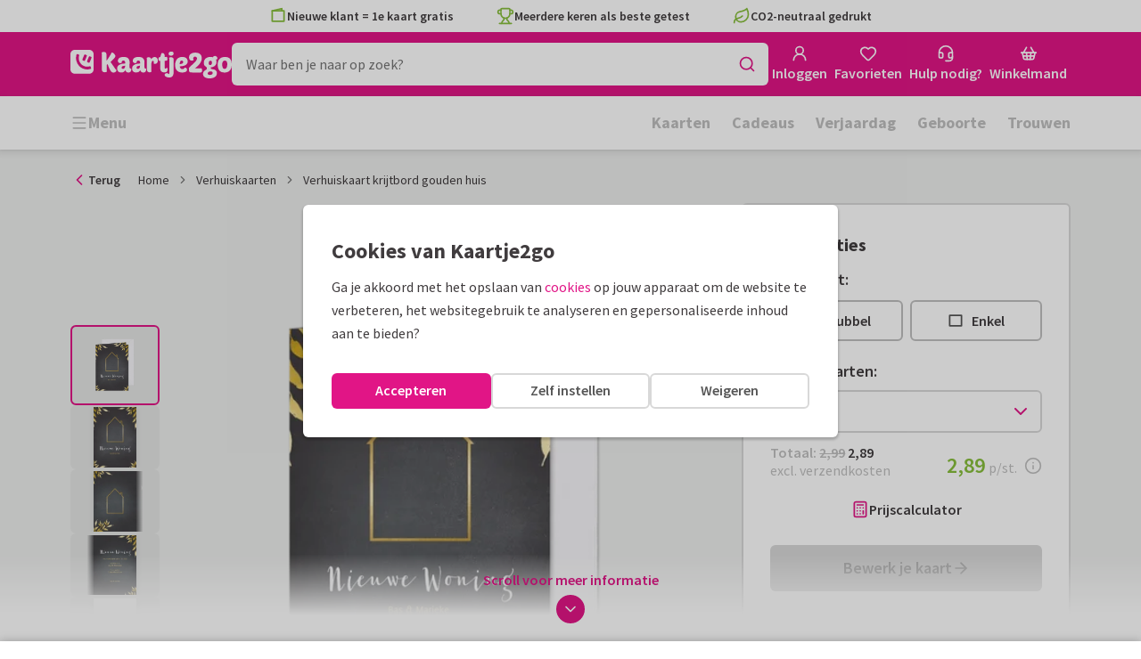

--- FILE ---
content_type: application/javascript
request_url: https://assets.kaartje2go.nl/assets/js/modern/coreBeacon.cecdabf6de0c287af99.js
body_size: 1568
content:
try{!function(){var e="undefined"!=typeof window?window:"undefined"!=typeof global?global:"undefined"!=typeof globalThis?globalThis:"undefined"!=typeof self?self:{},t=(new e.Error).stack;t&&(e._sentryDebugIds=e._sentryDebugIds||{},e._sentryDebugIds[t]="47c1b4b9-1ed5-4f15-b2db-3713e4e6653a",e._sentryDebugIdIdentifier="sentry-dbid-47c1b4b9-1ed5-4f15-b2db-3713e4e6653a")}()}catch(e){}!function(){try{var e="undefined"!=typeof window?window:"undefined"!=typeof global?global:"undefined"!=typeof globalThis?globalThis:"undefined"!=typeof self?self:{};e._sentryModuleMetadata=e._sentryModuleMetadata||{},e._sentryModuleMetadata[(new e.Error).stack]=function(e){for(var t=1;t<arguments.length;t++){var n=arguments[t];if(null!=n)for(var o in n)n.hasOwnProperty(o)&&(e[o]=n[o])}return e}({},e._sentryModuleMetadata[(new e.Error).stack],{"_sentryBundlerPluginAppKey:react-frontend":!0})}catch(e){}}(),function(){try{("undefined"!=typeof window?window:"undefined"!=typeof global?global:"undefined"!=typeof globalThis?globalThis:"undefined"!=typeof self?self:{}).SENTRY_RELEASE={id:"react-frontend@2026.01.16.2"}}catch(e){}}(),(globalThis.__LOADABLE_LOADED_CHUNKS__=globalThis.__LOADABLE_LOADED_CHUNKS__||[]).push([[5134],{8124(e,t,n){n.r(t),n.d(t,{MemoizedBeacon:()=>w});n(23792),n(3362),n(38781),n(62953);var o=n(96540),a=n(71468),r=n(8151),i=n(58716),d=n(80906),l=n(10776),s=n(66495),u=n(36926),c=n(54964),f=n(37257),b=n(69495),y=n(13319),m=n(45180),g=n(21578);function p(e){let{beaconId:t}=e;const p=(0,b.Y)(),w=(0,m.D)(),h=(0,a.d4)(e=>(0,r.Lw)(e)),{profile:v,profileCountryName:_}=(0,l.A)(),{orderId:A}=(0,d.A)(),{accountSummary:I}=(0,i.A)(),D=e=>e?"Yes":"No",S=h?"Ghost":D(w),E=(0,o.useMemo)(()=>{if(w&&v)return{name:(0,c.d)(v.attributes.firstName,v.attributes.lastName),email:v.attributes.email,company:v.attributes.isCompany?v.attributes.companyName:"",country:_||"",locale:v.attributes.locale||p,newsletter:D(v.attributes.newsletter),phone:v?v.attributes.phone:"Unknown",registrationDate:(0,y.Y)(new Date(v.attributes.registrationDate),p,"y-m-d")}},[w,v,_]),M=(0,o.useMemo)(()=>{if(w&&v)return{name:(0,c.d)(v.attributes.firstName,v.attributes.lastName),email:v.attributes.email}},[w,v]),N=(0,o.useMemo)(()=>({"App Version":"2026.01.16.2","App Locale":p,"User Agent":s.g.getUserAgent(),"Logged In":S,"Uses Native App":D(s.g.isNativeApp()),"Total Orders":((null===I||void 0===I?void 0:I.totalOrders)||0).toString(),"Total Samples":((null===I||void 0===I?void 0:I.totalSamples)||0).toString(),"Current Order Id":A||"No Order"}),[w,I,A]),T={beaconId:t},L=()=>(0,u.V)()&&!!window.beaconReact,O=()=>L()&&!!window.beaconLaunched;function $(){O()&&(0,u.V)()&&window.Beacon&&(E&&f.m.run("identify",E),M&&f.m.run("prefill",M),f.m.run("session-data",N))}async function C(){const e="true"===(0,g.Ri)("DISABLE_BEACON");if(t&&!e)if(L())$();else{const e=await n.e(9986).then(n.bind(n,79986));(e.default||e)(),L()&&!O()&&(window.beaconReact&&window.beaconReact(T,s.g.isMobile()),$())}}return(0,o.useEffect)(()=>{C()},[w,v,M,E,t,N]),null}const w=(0,o.memo)(p)},13319(e,t,n){function o(e,t){let n=arguments.length>2&&void 0!==arguments[2]?arguments[2]:"short";if(!e)return"";if("d-m-y"===n||"y-m-d"===n){const t=e.getDate(),o=e.getMonth()+1,a=e.getFullYear(),r=t<=9?`0${t}`:t,i=o<=9?`0${o}`:o;return"d-m-y"===n?`${r}-${i}-${a}`:`${a}-${i}-${r}`}return new Intl.DateTimeFormat(t,{dateStyle:n,timeZone:"Europe/Amsterdam"}).format(e)}n.d(t,{Y:()=>o})},54964(e,t,n){n.d(t,{d:()=>o});const o=(e,t)=>""!==e&&(t&&""!==t)?`${e} ${t}`:e},80906(e,t,n){n.d(t,{A:()=>l});n(3362);var o=n(46215),a=n(25593),r=n(25096),i=n(62643),d=n(94957);const l=function(){var e,t,n;const l=(0,i.w)(),{data:s,isFetching:u,isSuccess:c}=(0,o.I)({queryKey:d.H.withUserId(l),queryFn:()=>async function(e,t){return r.S.getBasketSummary(e,t)}(l||"",void 0),staleTime:5*a.iW,enabled:!!l,retry:1}),f=(null===s||void 0===s||null===(e=s.attributes)||void 0===e?void 0:e.completed)||0,b=(null===s||void 0===s||null===(t=s.attributes)||void 0===t?void 0:t.concepts)||0;return{isFetching:u,isSuccess:c,orderId:null===s||void 0===s?void 0:s.id,suborderCount:f,conceptCount:b,totalCount:f+b,totalPrice:(null===s||void 0===s||null===(n=s.attributes)||void 0===n?void 0:n.totalPrice)||"0,00",hasData:!(null===s||void 0===s||!s.attributes)}}},94957(e,t,n){n.d(t,{H:()=>o,V:()=>a});n(23792),n(62953);const o={all:["basketSummary"],withUserId:e=>[...o.all,{userId:e}]},a={all:["basketOrder"],withUserId:e=>[...a.all,{userId:e}]}}}]);

--- FILE ---
content_type: application/javascript
request_url: https://assets.kaartje2go.nl/assets/js/modern/654.d69047774fc65cd7ef3.js
body_size: 6819
content:
try{!function(){var e="undefined"!=typeof window?window:"undefined"!=typeof global?global:"undefined"!=typeof globalThis?globalThis:"undefined"!=typeof self?self:{},t=(new e.Error).stack;t&&(e._sentryDebugIds=e._sentryDebugIds||{},e._sentryDebugIds[t]="e344a75b-e3f9-4109-9dbe-bd1679f9181d",e._sentryDebugIdIdentifier="sentry-dbid-e344a75b-e3f9-4109-9dbe-bd1679f9181d")}()}catch(e){}!function(){try{var e="undefined"!=typeof window?window:"undefined"!=typeof global?global:"undefined"!=typeof globalThis?globalThis:"undefined"!=typeof self?self:{};e._sentryModuleMetadata=e._sentryModuleMetadata||{},e._sentryModuleMetadata[(new e.Error).stack]=function(e){for(var t=1;t<arguments.length;t++){var r=arguments[t];if(null!=r)for(var i in r)r.hasOwnProperty(i)&&(e[i]=r[i])}return e}({},e._sentryModuleMetadata[(new e.Error).stack],{"_sentryBundlerPluginAppKey:react-frontend":!0})}catch(e){}}(),function(){try{("undefined"!=typeof window?window:"undefined"!=typeof global?global:"undefined"!=typeof globalThis?globalThis:"undefined"!=typeof self?self:{}).SENTRY_RELEASE={id:"react-frontend@2026.01.16.2"}}catch(e){}}(),(globalThis.__LOADABLE_LOADED_CHUNKS__=globalThis.__LOADABLE_LOADED_CHUNKS__||[]).push([[654],{985(e,t,r){r.d(t,{A:()=>l});var i=r(96540),n=r(76727),o=r(43298),a=r(88157),s=r(74848);const l=e=>{let{image:t,title:r,thumbWidth:l=195,width:c=363,lazyLoad:d=!0,fetchPriority:u}=e;const f=(0,o.Y)(t),p=function(){let e=arguments.length>0&&void 0!==arguments[0]?arguments[0]:1;return function(){let r=arguments.length>0&&void 0!==arguments[0]&&arguments[0];return(0,a._)(t,c*e,void 0,r)}},v=function(){let e=arguments.length>0&&void 0!==arguments[0]?arguments[0]:1;return function(){let r=arguments.length>0&&void 0!==arguments[0]&&arguments[0];return(0,a._)(t,l*e,void 0,r)}};return(0,s.jsx)(n.VI,{src:p(2)(!0),srcSet:`${p()(!0)} 1x, ${p(2)(!0)} 2x`,width:c,height:c,alt:r,lazy:d,fetchPriority:u,children:f?(0,s.jsxs)(i.Fragment,{children:[(0,s.jsx)(n.ig,{width:l,height:l,srcSet:v(2)(!0),type:"image/webp",media:"(max-width: 767px)"}),(0,s.jsx)(n.ig,{width:l,height:l,srcSet:v(2)(),media:"(max-width: 767px)"}),(0,s.jsx)(n.ig,{width:c,height:c,srcSet:`${p()(!0)} 1x, ${p(2)(!0)} 2x`,type:"image/webp"})]}):null})}},7562(e,t,r){r.d(t,{A:()=>b});var i=r(49975),n=r(45773),o=r(23345),a=r(46110),s=r(66509),l=r(51089),c=r(91852),d=r(89011),u=r(96540),f=r(34164),p=r(74848);const v=e=>{let{className:t,position:r,color:i,small:n,text:o,testId:a="product-label",icon:s}=e;const l=(0,f.A)("product-label",{[`product-label--top-${r}`]:r,[`product-label--${i}`]:i,"is--small":n},t);return(0,p.jsxs)("div",{className:l,children:[s,o]})},m=(0,u.memo)(v),b=e=>{let{className:t,discountLabel:r,isAdded:u,isBlank:f,isSustainable:v,isNew:b,isRecommended:y,isPopular:h,spotColor:g,position:w,small:O}=e;const{t:j}=(0,i.Bd)(),{isSmDown:x}=(0,d.d)(),P=!!g,S=u?{color:"green",text:j("Added"),icon:(0,p.jsx)(n.A,{className:"size-4"}),testId:"product-item-added"}:y?{color:"green",text:j("Recommended"),icon:(0,p.jsx)(o.A,{className:"size-4"}),testId:"product-item-recommended"}:h?{color:"green",text:j(x||O?"Popular":"Popular choice"),icon:(0,p.jsx)(o.A,{className:"size-4"}),testId:"product-item-popular"}:r?{color:"emerald",text:r,testId:"product-item-discount"}:b?{color:"green",text:j("New"),icon:(0,p.jsx)(a.A,{className:"size-4"}),testId:"product-item-new"}:P?{color:"white",text:j("Foilprint"),icon:(0,p.jsx)(c.A,{foilType:g,circle:!0}),testId:"product-item-foilprint"}:f?{color:"white",text:j("Own design"),icon:(0,p.jsx)(s.A,{className:"size-4"}),testId:"product-item-blank"}:v?{color:"green",text:j("Sustainable"),icon:(0,p.jsx)(l.A,{className:"size-4"}),testId:"product-item-sustainable"}:null;return S?(0,p.jsx)(m,{color:S.color,text:S.text,icon:S.icon,position:w,className:t,small:O}):null}},26686(e,t,r){r.d(t,{A:()=>s});var i=r(46215),n=r(37171),o=r(62643),a=r(58702);const s=function(){var e;let t=!(arguments.length>0&&void 0!==arguments[0])||arguments[0];const r=(0,o.w)(),{data:s,isLoading:l,isFetched:c,isError:d,refetch:u}=(0,i.I)({queryKey:a.s.all,queryFn:()=>n.D.getCardFavoritesByCookie(),enabled:!t||!r,staleTime:1/0,retry:1});return{isLoading:l,isError:d,isFetched:c,refetch:u,favoriteCards:Object.values((null===s||void 0===s?void 0:s.cards)||{}),sortedIds:(null===s||void 0===s||null===(e=s.meta)||void 0===e?void 0:e.sorted_collection)||[]}}},31782(e,t,r){r.d(t,{A:()=>f});var i=r(49975),n=r(66509),o=r(51089),a=r(91852),s=r(34164),l=r(96540),c=r(74848);const d=e=>{let{text:t,icon:r,small:i,testId:n="permanent-label"}=e;const o=(0,s.A)("permanent-label",{"is--small":i});return(0,c.jsxs)("div",{className:o,children:[r,t]})},u=(0,l.memo)(d),f=e=>{let{spotColor:t,small:r,isSustainable:s,isPersonalizable:l}=e;const{t:d}=(0,i.Bd)();return!!t?(0,c.jsx)(u,{small:r,text:d("Foilprint"),icon:(0,c.jsx)(a.A,{foilType:t,circle:!0})}):l?(0,c.jsx)(u,{small:r,text:d("Own design"),icon:(0,c.jsx)(n.A,{className:"size-4 mr-1"})}):s?(0,c.jsx)(u,{small:r,text:d("Sustainable"),icon:(0,c.jsx)(o.A,{className:"size-4 mr-1 text--green"})}):null}},54992(t,r,i){i.d(r,{A:()=>_});i(74423),i(23792),i(3362),i(21699),i(62953);var n=i(96540),o=i(34164),a=i(49975),s=i(76727),l=i(40170),c=i(23345),d=i(76244),u=i(19428),f=(i(58940),i(46215)),p=i(62643),v=i(19599),m=i(88215),b=i(57660),y=i(56876);function h(e,t){var r=Object.keys(e);if(Object.getOwnPropertySymbols){var i=Object.getOwnPropertySymbols(e);t&&(i=i.filter(function(t){return Object.getOwnPropertyDescriptor(e,t).enumerable})),r.push.apply(r,i)}return r}function g(e,t,r){return(t=function(e){var t=function(e,t){if("object"!=typeof e||!e)return e;var r=e[Symbol.toPrimitive];if(void 0!==r){var i=r.call(e,t||"default");if("object"!=typeof i)return i;throw new TypeError("@@toPrimitive must return a primitive value.")}return("string"===t?String:Number)(e)}(e,"string");return"symbol"==typeof t?t:t+""}(t))in e?Object.defineProperty(e,t,{value:r,enumerable:!0,configurable:!0,writable:!0}):e[t]=r,e}class w{static async getFavoriteList(e){y.q.captureBreadcrumb("action","CardFavoriteService.getFavoriteList");const t=await v.G.get(m.s$v,{userId:e}),r=b.T.getFirstResource(t.cardFavoriteList),i=r&&b.T.getAttribute(r,"favorites");return i||Promise.reject()}static async addFavorite(e,t){const r=[b.T.createRelation("users","users",e),b.T.createRelation("cards","cards",t)],i=b.T.createPostData("cardFavorite",void 0,{},r);return y.q.captureBreadcrumb("action","CardFavoriteService.addFavorite",{cardId:t}),await v.G.post(m.DuL,function(e){for(var t=1;t<arguments.length;t++){var r=null!=arguments[t]?arguments[t]:{};t%2?h(Object(r),!0).forEach(function(t){g(e,t,r[t])}):Object.getOwnPropertyDescriptors?Object.defineProperties(e,Object.getOwnPropertyDescriptors(r)):h(Object(r)).forEach(function(t){Object.defineProperty(e,t,Object.getOwnPropertyDescriptor(r,t))})}return e}({userId:e},i)),!0}static async deleteFavorite(e,t){return y.q.captureBreadcrumb("action","CardFavoriteService.deleteFavorite",{cardId:t}),await v.G.delete(m.Qfd,{userId:e,cardId:t}),!0}}var O=i(58702);const j=function(){let e=!(arguments.length>0&&void 0!==arguments[0])||arguments[0];const t=(0,p.w)(),[r,i]=(0,n.useState)("1114473"!==t);(0,n.useEffect)(()=>()=>{clearTimeout(undefined)},[t]);const{data:o,isFetched:a,refetch:s}=(0,f.I)({queryKey:O.Q.withUserId(t),queryFn:()=>{if(!t)throw new Error("No userId");return w.getFavoriteList(t)},enabled:e&&!!t&&r,staleTime:1/0,retry:1});return{cardIds:o,isFavoriteCard:e=>null===o||void 0===o?void 0:o.includes(parseInt(e,10)),isFetched:a,refetch:s}};var x=i(65158);const P=function(){const e=(0,l.jE)(),t=(0,p.w)(),{isFavoriteCard:r}=j();return(0,x.n)({mutationFn:e=>{if(r(e))throw new Error("Card is already favorite");if(!t)throw new Error("No userId");return w.addFavorite(t,e)},onSettled:(r,i,n)=>{!i&&r&&(e.setQueriesData({queryKey:O.Q.withUserId(t)},e=>{const t=new Set(e||[]);return t.add(parseInt(n,10)),Array.from(t)}),e.invalidateQueries({queryKey:O.Q.all}),e.invalidateQueries({queryKey:u.sF.all}))}})};const S=function(){const e=(0,l.jE)(),t=(0,p.w)(),{isFavoriteCard:r}=j();return(0,x.n)({mutationFn:e=>{if(!r(e))throw new Error("Card is not favorite");if(!t)throw new Error("No userId");return w.deleteFavorite(t,e)},onSettled:(r,i,n)=>{e.setQueriesData({queryKey:O.Q.withUserId(t)},e=>{const t=new Set(e||[]);return t.delete(parseInt(n,10)),Array.from(t)}),e.invalidateQueries({queryKey:O.Q.all}),e.invalidateQueries({queryKey:u.sF.all})}})};var I=i(26686),A=i(45180),N=i(440),E=i(25593),D=i(21578);const C=()=>{const e=(0,D.Ri)("FAVORITES_COOKIE_NAME");return e?JSON.parse(e):[]},F=e=>{const t=new Date(Date.now()+100*E.CZ).toUTCString();(0,D.TV)("FAVORITES_COOKIE_NAME",JSON.stringify(e),{sameSite:"Strict",expires:t})};var T=i(74848);const _=t=>{let{afterFavoriteAdd:r,afterFavoriteDelete:i,onClick:f,border:p=!0,cardId:v,showTooltip:m,small:b=!1,tabIndex:y,text:h=!1}=t;const{t:g}=(0,a.Bd)(),w=(0,l.jE)(),O=(0,A.D)(),{isFavoriteCard:x}=j(!0),{refetch:E,sortedIds:D}=(0,I.A)(),_=O?x(v):D.includes(v),[k,L]=(0,n.useOptimistic)(_),{mutateAsync:z,isPending:R}=S(),{mutateAsync:M,isPending:$}=P(),q=async()=>{(e=>{const t=C();t.includes(e)||(t.push(e),F(t))})(v),await E(),null===r||void 0===r||r()},U=async()=>{(e=>{const t=C();if(!t.includes(e))return;const r=t.indexOf(e);r>-1&&t.splice(r,1),F(t)})(v),await E(),null===i||void 0===i||i()},B=(0,o.A)("button--favorite",{"is--active":k}),K=(0,T.jsx)(c.A,{className:(0,o.A)("text--magenta",{"fill-current":k})}),Q=g(k?"Remove from favorites":"Add to favorites"),V=!h||b,G=(0,T.jsx)(d.A,{variant:!V&&p?"secondary":"tertiary",icon:K,iconAlignment:K?"left":void 0,light:!0,round:V,size:b?"small":void 0,tabIndex:y,className:B,spread:h?"always":void 0,onClick:async()=>{R||$||(null===f||void 0===f||f(),(0,n.startTransition)(async()=>{if(L(!_),O)try{_?await(async()=>{await z(v),w.invalidateQueries({queryKey:u.sF.all}),null===i||void 0===i||i()})():await(async()=>{await M(v),null===r||void 0===r||r()})()}catch(e){N.e0.genericError()}else _?await U():await q()}))},aria:V?{label:Q}:void 0,children:V?null:Q});return m?(0,T.jsx)(s.m_,{id:v,variant:"dark",tooltipContent:Q,children:G}):G}},56460(e,t,r){r.d(t,{f:()=>a});r(74423);var i=r(22236);const n=["kerstkaarten","zakelijke-kerstkaarten","nieuwjaarskaarten","weihnachtskarten","geschaeftliche-weihnachtskarten"],o=["trouwkaarten","geboortekaartjes","hochzeitskarten","geburtskarten"];function a(e){const t=(0,i.x)("disable-all-foilprint"),r=(0,i.x)("disable-most-foilprint-categories"),a=(0,i.x)("disable-christmas-foilprint"),s=(0,i.x)("disable-christmas-foilprint-with-pdp-warning");if(t)return{disableFoilPrint:!0,showDisabledFoilPrintWarning:!1};if(r){return{disableFoilPrint:!(!!e&&o.includes(e)),showDisabledFoilPrintWarning:!1}}const l=!!e&&n.includes(e);return{disableFoilPrint:(a||s)&&l,showDisabledFoilPrintWarning:s&&l}}},57286(e,t,r){r.d(t,{A:()=>Y});r(23792),r(3362),r(62953);var i=r(96540),n=r(34164),o=r(49975),a=r(74186),s=r(7562),l=r(54992),c=r(31782),d=r(985),u=r(28312),f=r(69495),p=r(9749),v=r(71933),m=r(21578),b=r(56460),y=r(87705),h=r(53867),g=r(74848);const w=["cardFormat","children","className","fold","height","rounded","style","view","width"];function O(e,t){var r=Object.keys(e);if(Object.getOwnPropertySymbols){var i=Object.getOwnPropertySymbols(e);t&&(i=i.filter(function(t){return Object.getOwnPropertyDescriptor(e,t).enumerable})),r.push.apply(r,i)}return r}function j(e){for(var t=1;t<arguments.length;t++){var r=null!=arguments[t]?arguments[t]:{};t%2?O(Object(r),!0).forEach(function(t){x(e,t,r[t])}):Object.getOwnPropertyDescriptors?Object.defineProperties(e,Object.getOwnPropertyDescriptors(r)):O(Object(r)).forEach(function(t){Object.defineProperty(e,t,Object.getOwnPropertyDescriptor(r,t))})}return e}function x(e,t,r){return(t=function(e){var t=function(e,t){if("object"!=typeof e||!e)return e;var r=e[Symbol.toPrimitive];if(void 0!==r){var i=r.call(e,t||"default");if("object"!=typeof i)return i;throw new TypeError("@@toPrimitive must return a primitive value.")}return("string"===t?String:Number)(e)}(e,"string");return"symbol"==typeof t?t:t+""}(t))in e?Object.defineProperty(e,t,{value:r,enumerable:!0,configurable:!0,writable:!0}):e[t]=r,e}function P(e){let{cardFormat:t,children:r,className:i,fold:o,height:a,rounded:s,style:l,view:c,width:d}=e,u=function(e,t){if(null==e)return{};var r,i,n=function(e,t){if(null==e)return{};var r={};for(var i in e)if({}.hasOwnProperty.call(e,i)){if(-1!==t.indexOf(i))continue;r[i]=e[i]}return r}(e,t);if(Object.getOwnPropertySymbols){var o=Object.getOwnPropertySymbols(e);for(i=0;i<o.length;i++)r=o[i],-1===t.indexOf(r)&&{}.propertyIsEnumerable.call(e,r)&&(n[r]=e[r])}return n}(e,w);const f={"data-card-format":t,"data-fold":o,"data-orientation":a>d?"portrait":"landscape","data-rounded":s,"data-view":c},p=j({"--card-3d-height":`${a}px`,"--card-3d-ratio":d/a,"--card-3d-width":`${d}px`},l);return(0,g.jsx)("div",j(j(j({className:(0,n.A)("card-3d",i),style:p},f),u),{},{children:r}))}var S=r(17132),I=r(10815);const A=["children","className","href"];function N(e,t){var r=Object.keys(e);if(Object.getOwnPropertySymbols){var i=Object.getOwnPropertySymbols(e);t&&(i=i.filter(function(t){return Object.getOwnPropertyDescriptor(e,t).enumerable})),r.push.apply(r,i)}return r}function E(e){for(var t=1;t<arguments.length;t++){var r=null!=arguments[t]?arguments[t]:{};t%2?N(Object(r),!0).forEach(function(t){D(e,t,r[t])}):Object.getOwnPropertyDescriptors?Object.defineProperties(e,Object.getOwnPropertyDescriptors(r)):N(Object(r)).forEach(function(t){Object.defineProperty(e,t,Object.getOwnPropertyDescriptor(r,t))})}return e}function D(e,t,r){return(t=function(e){var t=function(e,t){if("object"!=typeof e||!e)return e;var r=e[Symbol.toPrimitive];if(void 0!==r){var i=r.call(e,t||"default");if("object"!=typeof i)return i;throw new TypeError("@@toPrimitive must return a primitive value.")}return("string"===t?String:Number)(e)}(e,"string");return"symbol"==typeof t?t:t+""}(t))in e?Object.defineProperty(e,t,{value:r,enumerable:!0,configurable:!0,writable:!0}):e[t]=r,e}const C=e=>{let{children:t,className:r,href:i}=e,o=function(e,t){if(null==e)return{};var r,i,n=function(e,t){if(null==e)return{};var r={};for(var i in e)if({}.hasOwnProperty.call(e,i)){if(-1!==t.indexOf(i))continue;r[i]=e[i]}return r}(e,t);if(Object.getOwnPropertySymbols){var o=Object.getOwnPropertySymbols(e);for(i=0;i<o.length;i++)r=o[i],-1===t.indexOf(r)&&{}.propertyIsEnumerable.call(e,r)&&(n[r]=e[r])}return n}(e,A);const a=(0,n.A)("card-entrance",r);return(0,g.jsx)("div",{className:"aspect-square-legacy",children:(0,g.jsx)(I.A,E(E({className:a,to:i},o),{},{children:t}))})};let F=function(e){return e.AMBIANCE="ambiance_tile",e.PRODUCT="product_tile",e.IMPRESSION="impression_tile",e.CONTENT="content_tile",e}({});var T=r(22236),_=r(39716),k=r(97438),L=r(82113),z=r(61448),R=r(14391),M=r(88157);const $=["alt","height","quality","sources","src","variant","width"],q=["factors","height","width"];function U(e,t){var r=Object.keys(e);if(Object.getOwnPropertySymbols){var i=Object.getOwnPropertySymbols(e);t&&(i=i.filter(function(t){return Object.getOwnPropertyDescriptor(e,t).enumerable})),r.push.apply(r,i)}return r}function B(e){for(var t=1;t<arguments.length;t++){var r=null!=arguments[t]?arguments[t]:{};t%2?U(Object(r),!0).forEach(function(t){K(e,t,r[t])}):Object.getOwnPropertyDescriptors?Object.defineProperties(e,Object.getOwnPropertyDescriptors(r)):U(Object(r)).forEach(function(t){Object.defineProperty(e,t,Object.getOwnPropertyDescriptor(r,t))})}return e}function K(e,t,r){return(t=function(e){var t=function(e,t){if("object"!=typeof e||!e)return e;var r=e[Symbol.toPrimitive];if(void 0!==r){var i=r.call(e,t||"default");if("object"!=typeof i)return i;throw new TypeError("@@toPrimitive must return a primitive value.")}return("string"===t?String:Number)(e)}(e,"string");return"symbol"==typeof t?t:t+""}(t))in e?Object.defineProperty(e,t,{value:r,enumerable:!0,configurable:!0,writable:!0}):e[t]=r,e}function Q(e,t){if(null==e)return{};var r,i,n=function(e,t){if(null==e)return{};var r={};for(var i in e)if({}.hasOwnProperty.call(e,i)){if(-1!==t.indexOf(i))continue;r[i]=e[i]}return r}(e,t);if(Object.getOwnPropertySymbols){var o=Object.getOwnPropertySymbols(e);for(i=0;i<o.length;i++)r=o[i],-1===t.indexOf(r)&&{}.propertyIsEnumerable.call(e,r)&&(n[r]=e[r])}return n}function V(e){let{alt:t="",height:r,quality:i,sources:n=[],src:o="",variant:a,width:s}=e,l=Q(e,$);const c=(0,M._)(o,Number(s),"auto",!0,!1,i),d=(0,M._)(o,2*Number(s),"auto",!0,!1,i),u={"data-side":a};return(0,g.jsxs)("picture",{children:[n.map((e,t)=>{let{factors:i=[1,2],height:n,width:a}=e,l=Q(e,q);const c=[],d=Math.round(Number(n||r)),u=Math.round(Number(a||s));i.forEach(e=>{c.push([(0,M._)(o,Number(u)*e,"auto",!0,!1),e])});const f=c.map(e=>{let[t,r]=e;return[t,`${r}x`].join(" ").trim()}).join(", ").trim();return(0,g.jsx)("source",B({height:d,srcSet:f,width:u},l),`card3d-image-source:${t}`)}),(0,g.jsx)("img",B(B({alt:t,height:r,src:c,srcSet:`${c} 1x, ${d} 2x`,width:s},u),l))]})}const G=e=>{var t;let{afterFavoriteDelete:w,category:O="",lazyLoad:j=!1,fetchPriority:x,onClick:I,showFavoriteTooltip:A=!1,showLabels:N=!1,softRefresh:E=!0,product:D,pageCategory:M,productCategory:$,sizeMultiplier:q,itemListId:U,useImpressionImage:B=!1,useAmbianceImage:K=!1}=e;const Q=(0,_.A)(),{t:G}=(0,o.Bd)(),Y=(0,i.useRef)(null),W=(0,f.Y)(),{disableFoilPrint:H}=(0,b.f)(null===D||void 0===D?void 0:D.attributes.categorySlug),J=(0,T.x)("enable-card3d"),X=void 0!==(0,k.Q)(Q),Z=(null===M||void 0===M?void 0:M.attributes.hasImpressionTiles)||!1,ee="true"===(0,m.Ri)("SCHEDULED_SUBORDER_COOKIE_NAME"),{slug:te="",url:re="",title:ie,cardFormat:ne,pagesAmount:oe,images:ae,categorySlug:se,cardAmbianceImage:le,cardImpressionImageUrl:ce,isNew:de,spotColor:ue}=(null===D||void 0===D?void 0:D.attributes)||{},fe=(null===M||void 0===M?void 0:M.attributes.oneToMany)||!1,pe=(null===D||void 0===D||null===(t=D.meta)||void 0===t?void 0:t.isRounded)&&!ee||!1,ve=!H&&!ee&&!!ue,me=!!le&&K,be=!!ce&&B&&Z,ye=S.Y.isSpecialShapeCard(ne)&&X||!1,he=me?F.AMBIANCE:be?F.IMPRESSION:F.PRODUCT,ge=(0,i.useCallback)(()=>{if(!D)return;const e=new p._;U&&e.setItemListId(U),e.addCardItem({card:D,category:M||$,tileType:he}),e.send(v.JG.SELECT_ITEM)},[null===D||void 0===D?void 0:D.id,null===M||void 0===M?void 0:M.id,null===$||void 0===$?void 0:$.id,U]),we=(0,i.useCallback)(()=>{if(!D)return;const e=new p._;e.addCardItem({card:D,category:M||$}),e.send(v.JG.WISHLIST)},[null===D||void 0===D?void 0:D.id,null===M||void 0===M?void 0:M.id]);if(!D)return null;const Oe=e=>{(0,y.z)(),(0,h.a)(()=>{try{var t;ge(),null===(t=requestIdleCallback)||void 0===t||t(()=>{r.e(8645).then(r.bind(r,88645)).then(e=>{let{prefetchEditor:t}=e;t()})})}catch(i){}null===I||void 0===I||I(e)})},je=O||se,xe=`${ie}${je?` - ${je}`:""}`,Pe=re||(0,u.a)(W,"CARD_DETAIL",{category:je,slug:te}),Se=ye?(0,g.jsx)(L.S,{text:G("Not available with gift"),mobileText:G("Not available")}):null;if(J){const e=S.Y.hasFoldTop(oe,ne)?"top":S.Y.hasFoldLeft(oe,ne)?"left":void 0,t=pe?"left"===e?"right":"top"===e?"bottom":"all":void 0,r=me&&le.image||be&&ce||null,{width:i,height:o}=R.HI[ne];return(0,g.jsxs)("div",{className:"product-item relative","data-card-id":null===D||void 0===D?void 0:D.id,children:[(0,g.jsxs)(C,{className:(0,n.A)({"p-0":r}),href:Pe,onClick:Oe,title:xe,children:[r?(0,g.jsx)(d.A,{image:r,title:ie,fetchPriority:x,lazyLoad:j}):(0,g.jsxs)(P,{cardFormat:ne,fold:e,height:o,rounded:t,view:"front",width:i,children:[(0,g.jsx)(V,{alt:ie,fetchPriority:x,height:o,loading:j?"lazy":"eager",sources:[{height:.75*o,media:"(max-width: 767px)",width:.75*i}],src:ae.front,variant:"primary",width:i}),S.Y.isDoubleCard(oe)&&(0,g.jsx)(V,{fetchPriority:x,height:o,loading:j?"lazy":"eager",quality:"10",sources:[{factors:[1],height:.75*o,media:"(max-width: 767px)",width:.75*i}],src:ae.inner,variant:"secondary",width:i})]}),N&&ve&&(0,g.jsx)(c.A,{spotColor:ue})]}),N&&!fe&&(0,g.jsx)(s.A,{position:"left",isNew:de}),(0,g.jsx)("div",{className:"text-center",children:(0,g.jsx)(l.A,{afterFavoriteDelete:w,afterFavoriteAdd:we,cardId:D.id,small:!0,showTooltip:A})}),Se]})}return(0,g.jsxs)("div",{className:"product-item",ref:Y,"data-card-id":null===D||void 0===D?void 0:D.id,"data-format":ne,"data-pages":oe,children:[N&&!fe&&(0,g.jsx)(s.A,{position:"left",isNew:de}),(0,g.jsxs)(z.C,{shape:"square",softRefresh:E,title:xe,to:Pe,onClick:Oe,spread:be,children:[N&&ve&&(0,g.jsx)(c.A,{spotColor:ue}),me?(0,g.jsx)(d.A,{image:le.image,title:ie,fetchPriority:x,lazyLoad:j}):be?(0,g.jsx)(d.A,{image:ce,title:ie,fetchPriority:x,lazyLoad:j}):(0,g.jsx)(a.A,{isRounded:pe,cardFormat:ne,frontCard:!0,images:ae,lazyLoad:j,fetchPriority:x,pagesAmount:oe,sizeMultiplier:q,title:ie},`card-${te}`)]}),(0,g.jsx)("div",{className:"text-center",children:(0,g.jsx)(l.A,{afterFavoriteDelete:w,afterFavoriteAdd:we,cardId:D.id,small:!0,showTooltip:A})}),Se]})},Y=(0,i.memo)(G)},58702(e,t,r){r.d(t,{Q:()=>n,s:()=>i});r(23792),r(62953);const i={all:["cardFavorites"],withUserId:e=>[...i.all,{userId:e}]},n={all:["favorites"],withUserId:e=>[...n.all,{userId:e}]}},61448(e,t,r){r.d(t,{C:()=>f});var i=r(96540),n=r(34164),o=r(45773),a=r(10815),s=r(39779),l=r(74848);function c(e,t){var r=Object.keys(e);if(Object.getOwnPropertySymbols){var i=Object.getOwnPropertySymbols(e);t&&(i=i.filter(function(t){return Object.getOwnPropertyDescriptor(e,t).enumerable})),r.push.apply(r,i)}return r}function d(e){for(var t=1;t<arguments.length;t++){var r=null!=arguments[t]?arguments[t]:{};t%2?c(Object(r),!0).forEach(function(t){u(e,t,r[t])}):Object.getOwnPropertyDescriptors?Object.defineProperties(e,Object.getOwnPropertyDescriptors(r)):c(Object(r)).forEach(function(t){Object.defineProperty(e,t,Object.getOwnPropertyDescriptor(r,t))})}return e}function u(e,t,r){return(t=function(e){var t=function(e,t){if("object"!=typeof e||!e)return e;var r=e[Symbol.toPrimitive];if(void 0!==r){var i=r.call(e,t||"default");if("object"!=typeof i)return i;throw new TypeError("@@toPrimitive must return a primitive value.")}return("string"===t?String:Number)(e)}(e,"string");return"symbol"==typeof t?t:t+""}(t))in e?Object.defineProperty(e,t,{value:r,enumerable:!0,configurable:!0,writable:!0}):e[t]=r,e}function f(e){let{aria:t,activeBorderColor:r,backgroundImage:c,backgroundColor:u,border:f,children:p,className:v,cover:m,isActive:b,hasCheckIcon:y,onClick:h,shape:g,spread:w,state:O,softRefresh:j,testId:x,title:P,to:S}=e;const I=t&&(0,s.w)(t)||{},A=(0,n.A)("product-image",{"has--background":c,"is--active":b,"is--covered":m,"is--spread":w,"has--border":f,[`border--${r}`]:r,[`is--${g}`]:g},v),N=y&&b?(0,l.jsx)("div",{className:"product-image__check size-5 flex items-center justify-center",children:(0,l.jsx)(o.A,{className:"size-4 text--white"})}):null,E=(0,i.useMemo)(()=>{const e={};return u&&(e.backgroundColor=u),c&&(e.backgroundImage=`url(${c})`),e},[u,c]);return void 0!==S?(0,l.jsxs)(a.A,d(d({className:A,softRefresh:j,title:P,to:S,onClick:h,style:E,state:O},I),{},{children:[p,N]})):"function"===typeof h?(0,l.jsxs)("button",d(d({type:"button",className:A,title:P,onClick:h,style:E},I),{},{children:[p,N]})):(0,l.jsxs)("div",d(d({className:A,style:E},I),{},{children:[p,N]}))}},64532(e,t,r){r.d(t,{A:()=>c});var i=r(34164),n=r(74848);const o=["children","className","cols","colGap","rowGap","style","testId"];function a(e,t){var r=Object.keys(e);if(Object.getOwnPropertySymbols){var i=Object.getOwnPropertySymbols(e);t&&(i=i.filter(function(t){return Object.getOwnPropertyDescriptor(e,t).enumerable})),r.push.apply(r,i)}return r}function s(e){for(var t=1;t<arguments.length;t++){var r=null!=arguments[t]?arguments[t]:{};t%2?a(Object(r),!0).forEach(function(t){l(e,t,r[t])}):Object.getOwnPropertyDescriptors?Object.defineProperties(e,Object.getOwnPropertyDescriptors(r)):a(Object(r)).forEach(function(t){Object.defineProperty(e,t,Object.getOwnPropertyDescriptor(r,t))})}return e}function l(e,t,r){return(t=function(e){var t=function(e,t){if("object"!=typeof e||!e)return e;var r=e[Symbol.toPrimitive];if(void 0!==r){var i=r.call(e,t||"default");if("object"!=typeof i)return i;throw new TypeError("@@toPrimitive must return a primitive value.")}return("string"===t?String:Number)(e)}(e,"string");return"symbol"==typeof t?t:t+""}(t))in e?Object.defineProperty(e,t,{value:r,enumerable:!0,configurable:!0,writable:!0}):e[t]=r,e}const c=e=>{let{children:t,className:r,cols:a,colGap:l,rowGap:c,style:d,testId:u}=e,f=function(e,t){if(null==e)return{};var r,i,n=function(e,t){if(null==e)return{};var r={};for(var i in e)if({}.hasOwnProperty.call(e,i)){if(-1!==t.indexOf(i))continue;r[i]=e[i]}return r}(e,t);if(Object.getOwnPropertySymbols){var o=Object.getOwnPropertySymbols(e);for(i=0;i<o.length;i++)r=o[i],-1===t.indexOf(r)&&{}.propertyIsEnumerable.call(e,r)&&(n[r]=e[r])}return n}(e,o);const p=(0,i.A)("product-list",{"product-list--space-columns":l,"product-list--space-rows":c},r),v=s(s({},d),{},{"--col-gap":l,"--row-gap":c,"--cols-xs":null===a||void 0===a?void 0:a.xs,"--cols-sm":null===a||void 0===a?void 0:a.sm,"--cols-md":null===a||void 0===a?void 0:a.md,"--cols-lg":null===a||void 0===a?void 0:a.lg});return(0,n.jsx)("div",s(s({className:p},f),{},{style:v,children:t}))}},82113(e,t,r){r.d(t,{S:()=>o});var i=r(34164),n=r(74848);function o(e){let{text:t,mobileText:r}=e;const o=(0,i.$)({"hidden-xs":!!r});return(0,n.jsxs)("div",{className:"product-item__message",children:[(0,n.jsx)("span",{className:o,"aria-hidden":"false",children:t}),r?(0,n.jsx)("span",{className:"hidden-sm-up","aria-hidden":"true",children:r}):null]})}},89011(e,t,r){r.d(t,{d:()=>f});r(23792),r(62953);var i=r(96540),n=r(36926),o=r(27079);function a(e){let{defaultValue:t=!1,initializeWithValue:r=!0}=arguments.length>1&&void 0!==arguments[1]?arguments[1]:{};const a=e=>(0,n.V)()?window.matchMedia(e).matches:t,[s,l]=(0,i.useState)(()=>r?a(e):t);function c(){l(a(e))}return(0,o.E)(()=>{const t=window.matchMedia(e);return c(),t.addListener?t.addListener(c):t.addEventListener("change",c),()=>{t.removeListener?t.removeListener(c):t.removeEventListener("change",c)}},[e]),s}const s=380,l=768,c=992,d=1200,u=e=>`(min-width: ${e}px)`;function f(){let{defaults:{xs:e=!0,sm:t=!0,md:r=!1,lg:i=!1}={}}=arguments.length>0&&void 0!==arguments[0]?arguments[0]:{};const n=a(u(s),{defaultValue:e}),o=a(u(l),{defaultValue:t}),f=a(u(c),{defaultValue:r}),p=a(u(d),{defaultValue:i});return{isXxs:!n,isXsDown:!o,isXs:n&&!o,isXsUp:n,isSmDown:!f,isSm:o&&!f,isSmUp:o,isMdDown:!p,isMd:f&&!p,isMdUp:f,isLg:p}}},91852(e,t,r){r.d(t,{A:()=>c});var i=r(34164),n=r(96540),o=r(74848);const a=["circle","className","foilType","rounded","size"];function s(e,t){var r=Object.keys(e);if(Object.getOwnPropertySymbols){var i=Object.getOwnPropertySymbols(e);t&&(i=i.filter(function(t){return Object.getOwnPropertyDescriptor(e,t).enumerable})),r.push.apply(r,i)}return r}function l(e,t,r){return(t=function(e){var t=function(e,t){if("object"!=typeof e||!e)return e;var r=e[Symbol.toPrimitive];if(void 0!==r){var i=r.call(e,t||"default");if("object"!=typeof i)return i;throw new TypeError("@@toPrimitive must return a primitive value.")}return("string"===t?String:Number)(e)}(e,"string");return"symbol"==typeof t?t:t+""}(t))in e?Object.defineProperty(e,t,{value:r,enumerable:!0,configurable:!0,writable:!0}):e[t]=r,e}const c=e=>{let{circle:t,className:r,foilType:c,rounded:d,size:u}=e,f=function(e,t){if(null==e)return{};var r,i,n=function(e,t){if(null==e)return{};var r={};for(var i in e)if({}.hasOwnProperty.call(e,i)){if(-1!==t.indexOf(i))continue;r[i]=e[i]}return r}(e,t);if(Object.getOwnPropertySymbols){var o=Object.getOwnPropertySymbols(e);for(i=0;i<o.length;i++)r=o[i],-1===t.indexOf(r)&&{}.propertyIsEnumerable.call(e,r)&&(n[r]=e[r])}return n}(e,a);const p=(0,n.useRef)(null),v=(0,i.A)("foil-print-icon",{"is--circle":t,"is--rounded":d,[`is--${c}`]:c},r),m={"--icon-size":u};return(0,o.jsx)("div",function(e){for(var t=1;t<arguments.length;t++){var r=null!=arguments[t]?arguments[t]:{};t%2?s(Object(r),!0).forEach(function(t){l(e,t,r[t])}):Object.getOwnPropertyDescriptors?Object.defineProperties(e,Object.getOwnPropertyDescriptors(r)):s(Object(r)).forEach(function(t){Object.defineProperty(e,t,Object.getOwnPropertyDescriptor(r,t))})}return e}({ref:p,className:v,role:"img",style:m},f))}},97438(t,r,i){i.d(r,{Q:()=>o});i(27495),i(25440);var n=i(21578);const o=t=>{const r=(0,n.Ri)("SELECTED_GIFT_COOKIE_NAME",t);try{const e=decodeURIComponent(r.replace(/\+/g,"%20"));return e&&JSON.parse(e)||void 0}catch(e){return}}}}]);

--- FILE ---
content_type: application/javascript
request_url: https://assets.kaartje2go.nl/assets/js/modern/coreFonts.d862bbd6c17de915257.js
body_size: 595
content:
try{!function(){var e="undefined"!=typeof window?window:"undefined"!=typeof global?global:"undefined"!=typeof globalThis?globalThis:"undefined"!=typeof self?self:{},n=(new e.Error).stack;n&&(e._sentryDebugIds=e._sentryDebugIds||{},e._sentryDebugIds[n]="c75e1cb1-8571-4b52-a2e6-58a639bf8d5d",e._sentryDebugIdIdentifier="sentry-dbid-c75e1cb1-8571-4b52-a2e6-58a639bf8d5d")}()}catch(e){}!function(){try{var e="undefined"!=typeof window?window:"undefined"!=typeof global?global:"undefined"!=typeof globalThis?globalThis:"undefined"!=typeof self?self:{};e._sentryModuleMetadata=e._sentryModuleMetadata||{},e._sentryModuleMetadata[(new e.Error).stack]=function(e){for(var n=1;n<arguments.length;n++){var o=arguments[n];if(null!=o)for(var t in o)o.hasOwnProperty(t)&&(e[t]=o[t])}return e}({},e._sentryModuleMetadata[(new e.Error).stack],{"_sentryBundlerPluginAppKey:react-frontend":!0})}catch(e){}}(),function(){try{("undefined"!=typeof window?window:"undefined"!=typeof global?global:"undefined"!=typeof globalThis?globalThis:"undefined"!=typeof self?self:{}).SENTRY_RELEASE={id:"react-frontend@2026.01.16.2"}}catch(e){}}(),(globalThis.__LOADABLE_LOADED_CHUNKS__=globalThis.__LOADABLE_LOADED_CHUNKS__||[]).push([[7212],{80186(e,n,o){o.r(n),o.d(n,{Fonts:()=>y});var t=o(50336);const a=o.p+"fonts/400normal.302adae57bd8e895.woff";var f=o(30066);const l=o.p+"fonts/600normal.896e15283d06d15c.woff";var s=o(23335);const r=o.p+"fonts/700normal.facc7960b9c3b2dc.woff";var d=o(74848);const i=[{family:"Source Sans Pro",sources:{woff2:t,woff:a},weight:"normal",style:"normal",display:"swap"},{family:"Source Sans Pro",sources:{woff2:f,woff:l},weight:600,style:"normal",display:"swap"},{family:"Source Sans Pro",sources:{woff2:s,woff:r},weight:700,style:"normal",display:"swap"}];function y(e){let{fonts:n=i}=e,o="";return n.forEach(e=>{let{family:n,sources:t,weight:a,style:f,display:l}=e;const s=Object.keys(t).map(e=>`url("${t[e]}") format("${e}")`).join(",");o+=`@font-face{font-family:"${n}";src:${s};font-weight:${a};font-style:${f};font-display:${l};}`}),(0,d.jsx)("style",{dangerouslySetInnerHTML:{__html:o}})}}}]);